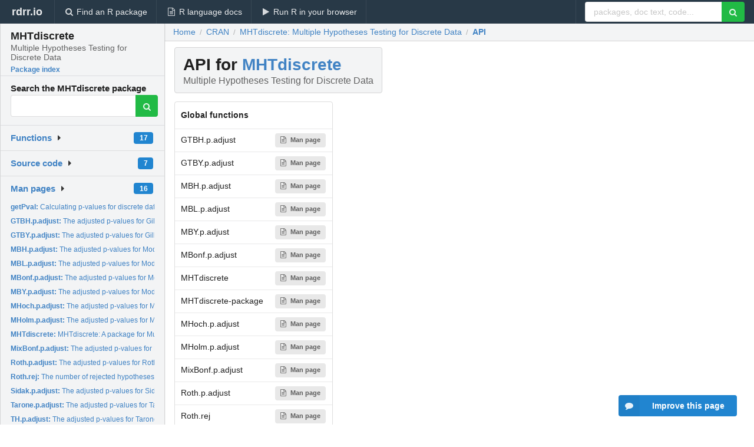

--- FILE ---
content_type: text/html; charset=utf-8
request_url: https://rdrr.io/cran/MHTdiscrete/api/
body_size: 21454
content:


<!DOCTYPE html>
<html lang="en">
  <head>
    <meta charset="utf-8">
    
    <script async src="https://www.googletagmanager.com/gtag/js?id=G-LRSBGK4Q35"></script>
<script>
  window.dataLayer = window.dataLayer || [];
  function gtag(){dataLayer.push(arguments);}
  gtag('js', new Date());

  gtag('config', 'G-LRSBGK4Q35');
</script>

    <meta http-equiv="X-UA-Compatible" content="IE=edge">
    <meta name="viewport" content="width=device-width, initial-scale=1, minimum-scale=1">
    <meta property="og:title" content="MHTdiscrete API and function index" />
    
      <meta name="description" content="API and function index for MHTdiscrete">
      <meta property="og:description" content="API and function index for MHTdiscrete"/>
    

    <link rel="icon" href="/favicon.ico">

    <link rel="canonical" href="https://rdrr.io/cran/MHTdiscrete/api/" />

    <link rel="search" type="application/opensearchdescription+xml" title="R Package Documentation" href="/opensearch.xml" />

    <!-- Hello from va2  -->

    <title>MHTdiscrete API and function index</title>

    <!-- HTML5 shim and Respond.js IE8 support of HTML5 elements and media queries -->
    <!--[if lt IE 9]>
      <script src="https://oss.maxcdn.com/html5shiv/3.7.2/html5shiv.min.js"></script>
      <script src="https://oss.maxcdn.com/respond/1.4.2/respond.min.js"></script>
    <![endif]-->

    
      
      
<link rel="stylesheet" href="/static/CACHE/css/dd7eaddf7db3.css" type="text/css" />

    

    
    

    
  </head>

  <body>
    <div class="ui darkblue top fixed inverted menu" role="navigation" itemscope itemtype="http://www.schema.org/SiteNavigationElement" style="height: 40px; z-index: 1000;">
      <a class="ui header item " href="/">rdrr.io<!-- <small>R Package Documentation</small>--></a>
      <a class='ui item ' href="/find/" itemprop="url"><i class='search icon'></i><span itemprop="name">Find an R package</span></a>
      <a class='ui item ' href="/r/" itemprop="url"><i class='file text outline icon'></i> <span itemprop="name">R language docs</span></a>
      <a class='ui item ' href="/snippets/" itemprop="url"><i class='play icon'></i> <span itemprop="name">Run R in your browser</span></a>

      <div class='right menu'>
        <form class='item' method='GET' action='/search'>
          <div class='ui right action input'>
            <input type='text' placeholder='packages, doc text, code...' size='24' name='q'>
            <button type="submit" class="ui green icon button"><i class='search icon'></i></button>
          </div>
        </form>
      </div>
    </div>

    
  



<div style='width: 280px; top: 24px; position: absolute;' class='ui vertical menu only-desktop bg-grey'>
  <a class='header  item' href='/cran/MHTdiscrete/' style='padding-bottom: 4px'>
    <h3 class='ui header' style='margin-bottom: 4px'>
      MHTdiscrete
      <div class='sub header'>Multiple Hypotheses Testing for Discrete Data</div>
    </h3>
    <small style='padding: 0 0 16px 0px' class='fakelink'>Package index</small>
  </a>

  <form class='item' method='GET' action='/search'>
    <div class='sub header' style='margin-bottom: 4px'>Search the MHTdiscrete package</div>
    <div class='ui action input' style='padding-right: 32px'>
      <input type='hidden' name='package' value='MHTdiscrete'>
      <input type='hidden' name='repo' value='cran'>
      <input type='text' placeholder='' name='q'>
      <button type="submit" class="ui green icon button">
        <i class="search icon"></i>
      </button>
    </div>
  </form>

  

  <div class='ui floating dropdown item finder '>
  <b><a href='/cran/MHTdiscrete/api/'>Functions</a></b> <div class='ui blue label'>17</div>
  <i class='caret right icon'></i>
  
  
  
</div>

  <div class='ui floating dropdown item finder '>
  <b><a href='/cran/MHTdiscrete/f/'>Source code</a></b> <div class='ui blue label'>7</div>
  <i class='caret right icon'></i>
  
  
  
</div>

  <div class='ui floating dropdown item finder '>
  <b><a href='/cran/MHTdiscrete/man/'>Man pages</a></b> <div class='ui blue label'>16</div>
  <i class='caret right icon'></i>
  
    <small>
      <ul style='list-style-type: none; margin: 12px auto 0; line-height: 2.0; padding-left: 0px; padding-bottom: 8px;'>
        
          <li style='white-space: nowrap; text-overflow: clip; overflow: hidden;'><a href='/cran/MHTdiscrete/man/getPval.html'><b>getPval: </b>Calculating p-values for discrete data</a></li>
        
          <li style='white-space: nowrap; text-overflow: clip; overflow: hidden;'><a href='/cran/MHTdiscrete/man/GTBH.p.adjust.html'><b>GTBH.p.adjust: </b>The adjusted p-values for Gilbert-Tarone-BH step-up FDR...</a></li>
        
          <li style='white-space: nowrap; text-overflow: clip; overflow: hidden;'><a href='/cran/MHTdiscrete/man/GTBY.p.adjust.html'><b>GTBY.p.adjust: </b>The adjusted p-values for Gilbert-Tarone-BY step-up FDR...</a></li>
        
          <li style='white-space: nowrap; text-overflow: clip; overflow: hidden;'><a href='/cran/MHTdiscrete/man/MBH.p.adjust.html'><b>MBH.p.adjust: </b>The adjusted p-values for Modified Benjamini-Hochberg (BH)...</a></li>
        
          <li style='white-space: nowrap; text-overflow: clip; overflow: hidden;'><a href='/cran/MHTdiscrete/man/MBL.p.adjust.html'><b>MBL.p.adjust: </b>The adjusted p-values for Modified Benjamini-Liu (BL)...</a></li>
        
          <li style='white-space: nowrap; text-overflow: clip; overflow: hidden;'><a href='/cran/MHTdiscrete/man/MBonf.p.adjust.html'><b>MBonf.p.adjust: </b>The adjusted p-values for Modified Bonferroni single-step...</a></li>
        
          <li style='white-space: nowrap; text-overflow: clip; overflow: hidden;'><a href='/cran/MHTdiscrete/man/MBY.p.adjust.html'><b>MBY.p.adjust: </b>The adjusted p-values for Modified Benjamini-Yekutieli (BY)...</a></li>
        
          <li style='white-space: nowrap; text-overflow: clip; overflow: hidden;'><a href='/cran/MHTdiscrete/man/MHoch.p.adjust.html'><b>MHoch.p.adjust: </b>The adjusted p-values for Modified Hochberg step-up FWER...</a></li>
        
          <li style='white-space: nowrap; text-overflow: clip; overflow: hidden;'><a href='/cran/MHTdiscrete/man/MHolm.p.adjust.html'><b>MHolm.p.adjust: </b>The adjusted p-values for Modified Holm step-down FWER...</a></li>
        
          <li style='white-space: nowrap; text-overflow: clip; overflow: hidden;'><a href='/cran/MHTdiscrete/man/MHTdiscrete.html'><b>MHTdiscrete: </b>MHTdiscrete: A package for Multiple Hypotheses Testing for...</a></li>
        
          <li style='white-space: nowrap; text-overflow: clip; overflow: hidden;'><a href='/cran/MHTdiscrete/man/MixBonf.p.adjust.html'><b>MixBonf.p.adjust: </b>The adjusted p-values for Mixed Bonferroni single-step FWER...</a></li>
        
          <li style='white-space: nowrap; text-overflow: clip; overflow: hidden;'><a href='/cran/MHTdiscrete/man/Roth.p.adjust.html'><b>Roth.p.adjust: </b>The adjusted p-values for Roth&#39;s step-up FWER controlling...</a></li>
        
          <li style='white-space: nowrap; text-overflow: clip; overflow: hidden;'><a href='/cran/MHTdiscrete/man/Roth.rej.html'><b>Roth.rej: </b>The number of rejected hypotheses for Roth&#39;s step-up FWER...</a></li>
        
          <li style='white-space: nowrap; text-overflow: clip; overflow: hidden;'><a href='/cran/MHTdiscrete/man/Sidak.p.adjust.html'><b>Sidak.p.adjust: </b>The adjusted p-values for Sidak single-step FWER controlling...</a></li>
        
          <li style='white-space: nowrap; text-overflow: clip; overflow: hidden;'><a href='/cran/MHTdiscrete/man/Tarone.p.adjust.html'><b>Tarone.p.adjust: </b>The adjusted p-values for Tarone&#39;s single-step FWER...</a></li>
        
          <li style='white-space: nowrap; text-overflow: clip; overflow: hidden;'><a href='/cran/MHTdiscrete/man/TH.p.adjust.html'><b>TH.p.adjust: </b>The adjusted p-values for Tarone-Holm step-down FWER...</a></li>
        
        <li style='padding-top: 4px; padding-bottom: 0;'><a href='/cran/MHTdiscrete/man/'><b>Browse all...</b></a></li>
      </ul>
    </small>
  
  
  
</div>


  

  
</div>



  <div class='desktop-pad' id='body-content'>
    <div class='ui fluid container bc-row'>
      <div class="ui breadcrumb" itemscope itemtype="http://schema.org/BreadcrumbList">
        <a class="section" href="/">Home</a>
        <div class='divider'> / </div>
        <span itemprop="itemListElement" itemscope itemtype="http://schema.org/ListItem">
          <a class='section' itemscope itemtype="http://schema.org/Thing" itemprop="item" id="https://rdrr.io/all/cran/" href="/all/cran/">
            <span itemprop="name">CRAN</span>
          </a>
          <meta itemprop="position" content="1" />
        </span>

        <div class='divider'> / </div>

        <span itemprop="itemListElement" itemscope itemtype="http://schema.org/ListItem">
          <a class='section' itemscope itemtype="http://schema.org/Thing" itemprop="item" id="/cran/MHTdiscrete/" href="/cran/MHTdiscrete/">
            <span itemprop="name">MHTdiscrete: Multiple Hypotheses Testing for Discrete Data</span>
          </a>
          <meta itemprop="position" content="2" />
        </span>

        <div class='divider'> / </div>

        <span itemprop="itemListElement" itemscope itemtype="http://schema.org/ListItem">
          <a class='active section' itemscope itemtype="http://schema.org/Thing" itemprop="item" id="https://rdrr.io/cran/MHTdiscrete/api/" href="https://rdrr.io/cran/MHTdiscrete/api/">
            <span itemprop="name">API</span>
          </a>
          <meta itemprop="position" content="3" />
        </span>
      </div>
    </div>

    <div class='ui fluid container' style='padding: 0 16px'>
      <h1 class="ui block header fit-content">
        API for <a href='/cran/MHTdiscrete/'>MHTdiscrete</a>
        <div class='sub header'>Multiple Hypotheses Testing for Discrete Data</div>
      </h1>

      <!-- filter functionality goes here -->

      <table class='ui compact collapsing basic table'>
        <thead>
          <tr>
            <th colspan='2'>Global functions</th>
          </tr>
        </thead>
        <tbody>
          
            <tr>
              <td>GTBH.p.adjust</td>
              <td>
                
                  
                    <a class='ui small label' href='/cran/MHTdiscrete/man/GTBH.p.adjust.html'><i class='file text outline icon'></i>Man page</a> 
                  
                
              </td>
            </tr>
          
            <tr>
              <td>GTBY.p.adjust</td>
              <td>
                
                  
                    <a class='ui small label' href='/cran/MHTdiscrete/man/GTBY.p.adjust.html'><i class='file text outline icon'></i>Man page</a> 
                  
                
              </td>
            </tr>
          
            <tr>
              <td>MBH.p.adjust</td>
              <td>
                
                  
                    <a class='ui small label' href='/cran/MHTdiscrete/man/MBH.p.adjust.html'><i class='file text outline icon'></i>Man page</a> 
                  
                
              </td>
            </tr>
          
            <tr>
              <td>MBL.p.adjust</td>
              <td>
                
                  
                    <a class='ui small label' href='/cran/MHTdiscrete/man/MBL.p.adjust.html'><i class='file text outline icon'></i>Man page</a> 
                  
                
              </td>
            </tr>
          
            <tr>
              <td>MBY.p.adjust</td>
              <td>
                
                  
                    <a class='ui small label' href='/cran/MHTdiscrete/man/MBY.p.adjust.html'><i class='file text outline icon'></i>Man page</a> 
                  
                
              </td>
            </tr>
          
            <tr>
              <td>MBonf.p.adjust</td>
              <td>
                
                  
                    <a class='ui small label' href='/cran/MHTdiscrete/man/MBonf.p.adjust.html'><i class='file text outline icon'></i>Man page</a> 
                  
                
              </td>
            </tr>
          
            <tr>
              <td>MHTdiscrete</td>
              <td>
                
                  
                    <a class='ui small label' href='/cran/MHTdiscrete/man/MHTdiscrete.html'><i class='file text outline icon'></i>Man page</a> 
                  
                
              </td>
            </tr>
          
            <tr>
              <td>MHTdiscrete-package</td>
              <td>
                
                  
                    <a class='ui small label' href='/cran/MHTdiscrete/man/MHTdiscrete.html'><i class='file text outline icon'></i>Man page</a> 
                  
                
              </td>
            </tr>
          
            <tr>
              <td>MHoch.p.adjust</td>
              <td>
                
                  
                    <a class='ui small label' href='/cran/MHTdiscrete/man/MHoch.p.adjust.html'><i class='file text outline icon'></i>Man page</a> 
                  
                
              </td>
            </tr>
          
            <tr>
              <td>MHolm.p.adjust</td>
              <td>
                
                  
                    <a class='ui small label' href='/cran/MHTdiscrete/man/MHolm.p.adjust.html'><i class='file text outline icon'></i>Man page</a> 
                  
                
              </td>
            </tr>
          
            <tr>
              <td>MixBonf.p.adjust</td>
              <td>
                
                  
                    <a class='ui small label' href='/cran/MHTdiscrete/man/MixBonf.p.adjust.html'><i class='file text outline icon'></i>Man page</a> 
                  
                
              </td>
            </tr>
          
            <tr>
              <td>Roth.p.adjust</td>
              <td>
                
                  
                    <a class='ui small label' href='/cran/MHTdiscrete/man/Roth.p.adjust.html'><i class='file text outline icon'></i>Man page</a> 
                  
                
              </td>
            </tr>
          
            <tr>
              <td>Roth.rej</td>
              <td>
                
                  
                    <a class='ui small label' href='/cran/MHTdiscrete/man/Roth.rej.html'><i class='file text outline icon'></i>Man page</a> 
                  
                
              </td>
            </tr>
          
            <tr>
              <td>Sidak.p.adjust</td>
              <td>
                
                  
                    <a class='ui small label' href='/cran/MHTdiscrete/man/Sidak.p.adjust.html'><i class='file text outline icon'></i>Man page</a> 
                  
                
              </td>
            </tr>
          
            <tr>
              <td>TH.p.adjust</td>
              <td>
                
                  
                    <a class='ui small label' href='/cran/MHTdiscrete/man/TH.p.adjust.html'><i class='file text outline icon'></i>Man page</a> 
                  
                
              </td>
            </tr>
          
            <tr>
              <td>Tarone.p.adjust</td>
              <td>
                
                  
                    <a class='ui small label' href='/cran/MHTdiscrete/man/Tarone.p.adjust.html'><i class='file text outline icon'></i>Man page</a> 
                  
                
              </td>
            </tr>
          
            <tr>
              <td>getPval</td>
              <td>
                
                  
                    <a class='ui small label' href='/cran/MHTdiscrete/man/getPval.html'><i class='file text outline icon'></i>Man page</a> 
                  
                
              </td>
            </tr>
          
        </tbody>
      </table>

      <small><a href="/cran/MHTdiscrete/">MHTdiscrete documentation</a> built on May 1, 2019, 10:23 p.m.</small>

    </div>
    
    
<div class="ui inverted darkblue vertical footer segment" style='margin-top: 16px; padding: 32px;'>
  <div class="ui center aligned container">
    <div class="ui stackable inverted divided three column centered grid">
      <div class="five wide column">
        <h4 class="ui inverted header">R Package Documentation</h4>
        <div class='ui inverted link list'>
          <a class='item' href='/'>rdrr.io home</a>
          <a class='item' href='/r/'>R language documentation</a>
          <a class='item' href='/snippets/'>Run R code online</a>
        </div>
      </div>
      <div class="five wide column">
        <h4 class="ui inverted header">Browse R Packages</h4>
        <div class='ui inverted link list'>
          <a class='item' href='/all/cran/'>CRAN packages</a>
          <a class='item' href='/all/bioc/'>Bioconductor packages</a>
          <a class='item' href='/all/rforge/'>R-Forge packages</a>
          <a class='item' href='/all/github/'>GitHub packages</a>
        </div>
      </div>
      <div class="five wide column">
        <h4 class="ui inverted header">We want your feedback!</h4>
        <small>Note that we can't provide technical support on individual packages. You should contact the package authors for that.</small>
        <div class='ui inverted link list'>
          <a class='item' href="https://twitter.com/intent/tweet?screen_name=rdrrHQ">
            <div class='ui large icon label twitter-button-colour'>
              <i class='whiteish twitter icon'></i> Tweet to @rdrrHQ
            </div>
          </a>

          <a class='item' href="https://github.com/rdrr-io/rdrr-issues/issues">
            <div class='ui large icon label github-button-colour'>
              <i class='whiteish github icon'></i> GitHub issue tracker
            </div>
          </a>

          <a class='item' href="mailto:ian@mutexlabs.com">
            <div class='ui teal large icon label'>
              <i class='whiteish mail outline icon'></i> ian@mutexlabs.com
            </div>
          </a>

          <a class='item' href="https://ianhowson.com">
            <div class='ui inverted large image label'>
              <img class='ui avatar image' src='/static/images/ianhowson32.png'> <span class='whiteish'>Personal blog</span>
            </div>
          </a>
        </div>
      </div>
    </div>
  </div>

  
  <br />
  <div class='only-mobile' style='min-height: 120px'>
    &nbsp;
  </div>
</div>

  </div>


    <!-- suggestions button -->
    <div style='position: fixed; bottom: 2%; right: 2%; z-index: 1000;'>
      <div class="ui raised segment surveyPopup" style='display:none'>
  <div class="ui large header">What can we improve?</div>

  <div class='content'>
    <div class="ui form">
      <div class="field">
        <button class='ui fluid button surveyReasonButton'>The page or its content looks wrong</button>
      </div>

      <div class="field">
        <button class='ui fluid button surveyReasonButton'>I can't find what I'm looking for</button>
      </div>

      <div class="field">
        <button class='ui fluid button surveyReasonButton'>I have a suggestion</button>
      </div>

      <div class="field">
        <button class='ui fluid button surveyReasonButton'>Other</button>
      </div>

      <div class="field">
        <label>Extra info (optional)</label>
        <textarea class='surveyText' rows='3' placeholder="Please enter more detail, if you like. Leave your email address if you'd like us to get in contact with you."></textarea>
      </div>

      <div class='ui error message surveyError' style='display: none'></div>

      <button class='ui large fluid green disabled button surveySubmitButton'>Submit</button>
    </div>
  </div>
</div>

      <button class='ui blue labeled icon button surveyButton only-desktop' style='display: none; float: right;'><i class="comment icon"></i> Improve this page</button>
      
    </div>

    
      <script async src="//pagead2.googlesyndication.com/pagead/js/adsbygoogle.js"></script>
    

    
  


    <div class="ui modal snippetsModal">
  <div class="header">
    Embedding an R snippet on your website
  </div>
  <div class="content">
    <div class="description">
      <p>Add the following code to your website.</p>

      <p>
        <textarea class='codearea snippetEmbedCode' rows='5' style="font-family: Consolas,Monaco,'Andale Mono',monospace;">REMOVE THIS</textarea>
        <button class='ui blue button copyButton' data-clipboard-target='.snippetEmbedCode'>Copy to clipboard</button>
      </p>

      <p>For more information on customizing the embed code, read <a href='/snippets/embedding/'>Embedding Snippets</a>.</p>
    </div>
  </div>
  <div class="actions">
    <div class="ui button">Close</div>
  </div>
</div>

    
    <script type="text/javascript" src="/static/CACHE/js/73d0b6f91493.js"></script>

    
    <script type="text/javascript" src="/static/CACHE/js/484b2a9a799d.js"></script>

    
    <script type="text/javascript" src="/static/CACHE/js/4f8010c72628.js"></script>

    
    

    
  
<link rel="stylesheet" href="/static/CACHE/css/dd7eaddf7db3.css" type="text/css" />



    <link rel="stylesheet" href="//fonts.googleapis.com/css?family=Open+Sans:400,400italic,600,600italic,800,800italic">
    <link rel="stylesheet" href="//fonts.googleapis.com/css?family=Oswald:400,300,700">
  </body>
</html>
